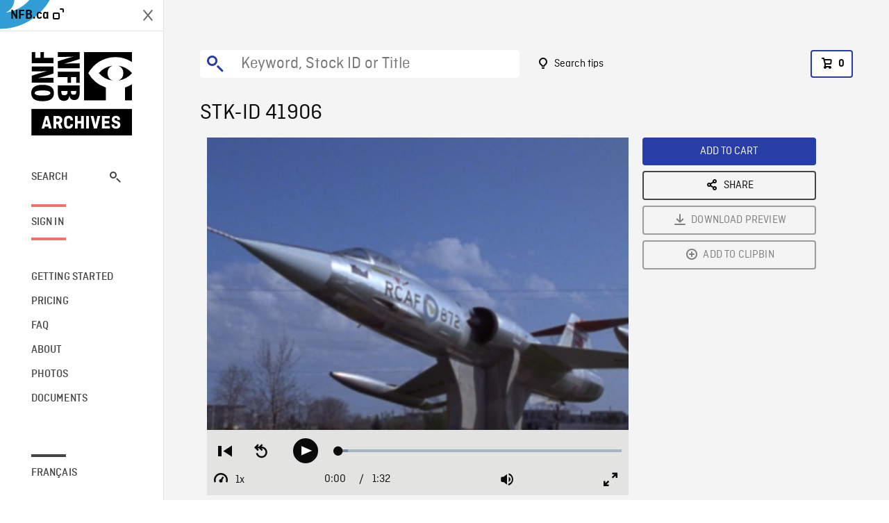

--- FILE ---
content_type: text/html; charset=utf-8
request_url: https://archives.nfb.ca/stockshot/41906/
body_size: 2812
content:


<!DOCTYPE html>
<html lang="en" class="brand-resize">
  <head>
    <!-- SEO Browser -->
    <meta charset="utf-8">
    <meta http-equiv="X-UA-Compatible" content="IE=edge">
    <meta name="viewport" content="width=device-width,initial-scale=1.0">

    <!-- SEO Robot -->
    <meta name="theme-color" content="#0085CA">
    <meta name="robots" content="index,follow">
    <meta name="googlebot" content="index,follow">

    
  





  <!-- SEO Title / Description / Alternate link -->
  <title>STK-ID 41906 - NFB Archives</title>
  <meta name="description" content="MS of welcome sign at entrance of Cold Lake air force base (0:14). Shots of replicas of CF-100 Voodoo, T-Bird and Avro CF-100 jets on displayed on grounds (1:16)." />
  <link rel="alternate" hreflang="fr" href="https://archives.onf.ca/plan/41906/" />

  <!-- Open Graph Share -->
  <meta property="og:title" content="STK-ID 41906">
  <meta property="og:description" content="MS of welcome sign at entrance of Cold Lake air force base (0:14). Shots of replicas of CF-100 Voodoo, T-Bird and Avro CF-100 jets on displayed on grounds (1:16).">
  <meta property="og:site_name" content="NFB Archives">
  <meta property="og:locale" content="en">
  <meta property="og:type" content="website">
  
  <meta property="og:image" content="https://www3.nfb.ca/stockshot_thumbnails/DB-380/SS-2665-ECN-12/41906/DB-380_SS-2665-ECN-12_41906_Thumbnails.jpg">
  

  <!-- Twitter Share -->
  <meta property="twitter:card'" content="summary_large_image">
  <meta property="twitter:title" content="STK-ID 41906">
  <meta property="twitter:description" content="MS of welcome sign at entrance of Cold Lake air force base (0:14). Shots of replicas of CF-100 Voodoo, T-Bird and Avro CF-100 jets on displayed on grounds (1:16).">
  
  <meta property="twitter:image" content="https://www3.nfb.ca/stockshot_thumbnails/DB-380/SS-2665-ECN-12/41906/DB-380_SS-2665-ECN-12_41906_Thumbnails.jpg">
  
  
  
  <meta name="google-site-verification" content="qDg4hGiuziyUtDG0mNfCghEatUmV7SKKQZw3bYbxy1Q" />
  




    <link href="/vue/css/chunk-vendors.a5d03586.css" rel="stylesheet"/>
	<link href="/vue/css/app.d83a5b3d.css" rel="stylesheet"/>
	<script defer="defer" src="/vue/js/chunk-vendors.08ed79bc0ad2f885.min.js"></script>
	<script defer="defer" src="/vue/js/app.d0589b7be1192aa6.min.js"></script>
	<script>window.GENERATED_BY_DJANGO = false</script>
	<link href="/vue/favicon.ico" rel="icon"/>

    <link href="https://dkyhanv6paotz.cloudfront.net/onfca-prod/archives/static/css/loader.0b12b3005727.css" rel="stylesheet">
    
<script type="application/ld+json">
  {
    "@context": "https://schema.org",
    "@type": "VideoObject",
    "name": "Defence of Canada",
    "description": "MS of welcome sign at entrance of Cold Lake air force base (0:14). Shots of replicas of CF\u002D100 Voodoo, T\u002DBird and Avro CF\u002D100 jets on displayed on grounds (1:16).",
    
    "thumbnailUrl": "https://www3.nfb.ca/stockshot_thumbnails/DB-380/SS-2665-ECN-12/41906/DB-380_SS-2665-ECN-12_41906_Thumbnails.jpg",
    
    
    "duration": "PT0H1M32S",
    
    "contentUrl": "https://archives.nfb.ca/stockshots/videos/DB-380/SS-2665-ECN-12/41906/DB-380_SS-2665-ECN-12_41906_WorkingCopy.mov",
    "uploadDate": "1985"
  }
</script>

  </head>
  <body class="no-js forceScrollY">
    <div id="app">
      
<h1>STK-ID 41906</h1>
<video controls poster="https://www3.nfb.ca/stockshot_thumbnails/DB-380/SS-2665-ECN-12/41906/DB-380_SS-2665-ECN-12_41906_Thumbnails.jpg">
  <source src="https://archives.nfb.ca/stockshots/videos/DB-380/SS-2665-ECN-12/41906/DB-380_SS-2665-ECN-12_41906_WorkingCopy.mov">
</video>

<p>MS of welcome sign at entrance of Cold Lake air force base (0:14). Shots of replicas of CF-100 Voodoo, T-Bird and Avro CF-100 jets on displayed on grounds (1:16).</p>
<h2>DETAILS</h2>
<dl>
  <dt>Excerpt from</dt>
  <dd>Defence of Canada</dd>

  
  <dt>Location</dt>
  <dd>Cold Lake</dd>
  

  
  <dt>Year</dt>
  <dd>1985</dd>
  

  
  <dt>Collection</dt>
  <dd>National Film Board</dd>
  

  

  
  <dt>Available formats</dt>
  <dd>Digital Bétacam, Reel 16 mm, Digital Video Disk</dd>
  

  
  <dt>Shooting format</dt>
  <dd>16mm eastman color neg</dd>
  

  
  <dt>Aspect ratio</dt>
  <dd>4/3</dd>
  

  
  <dt>Available resolutions</dt>
  <dd>720 x 486</dd>
  
</dl>

    </div>

    
<div id="archives-loader">
  <div class="logo">
    <img src="https://dkyhanv6paotz.cloudfront.net/onfca-prod/archives/static/archives-logo-v.2ed2b7370d04.svg" />
  </div>
</div>
    

<script>
window.VUE_APP_META_I18N = {
  "suffix": " - NFB Archives",
  "default": {
    "title": "NFB Archives",
    "description": "Our extensive stock footage and photos collection spans a wealth of content from Canada and around the world. Need colour footage of World War II? Climate change in the Arctic? You’ve come to the right place.\u000ACapturing over a century of history, our files and film reels are impeccably preserved, allowing for custom transfers to any resolution: SD, HD, 4K, 8K, etc."
  },
  "stockshot": {
    "title": "STK-ID {id}"
  },
  "search": {
    "title": "Search",
    "description": "Find the perfect shot with the NFB Archives advanced search tool. You can search by keywords, location, date or specific shot ID, and select multiple filters to better narrow down your results."
  },
  "cart": {
    "title": "Cart",
    "description": "Add NFB Archives stock footage to your cart to start the ordering process."
  },
  "request_list": {
    "title": "Your licence requests",
    "description": "Access the request history of your NFB Archives stock footage orders."
  },
  "request_detail": {
    "title": "Request",
    "description": "Start the ordering process by filling out the NFB Archives order request form, and then sending it to our sales agents."
  },
  "clipbin_list": {
    "title": "Clipbins",
    "description": "View all your clipbins from the NFB Archives website, and manage your different stock footage projects."
  },
  "clipbin_detail": {
    "title": "Clipbin",
    "description": "Create a clipbin to manage a project and to organize your shots on the NFB Archives stock footage platform."
  },
  "calculator": {
    "title": "Pricing calculator",
    "description": "Use the NFB Archives calculator to estimate the per\u002Dsecond price of the desired licence rights of your next stock footage order."
  },
  "404": {
    "title": "404",
    "description": "The page you are trying to reach cannot be found. Contact NFB Archives to draw this error to our attention."
  }
}
</script>

    <script src="https://dkyhanv6paotz.cloudfront.net/onfca-prod/archives/static/js/loader.1015c52469a2.js"></script>
    

    <script>
      window.VUE_APP_GTM_ID = "GTM-NMCS2FB"
      window.VUE_APP_GTM_SECOND_ID = "GTM-NLQ6TKD"
      window.VUE_APP_THUMBNAIL_PATTERN = "https://dkyhanv6paotz.cloudfront.net/live/fit-in/{width}x{height}/{path}"
      window.VUE_APP_GTM_USER_ID = ""
      window.ARCHIVES_CLIENT_ID = "013331"
      
      window.GENERATED_BY_DJANGO = true
    </script>
  </body>
</html>
